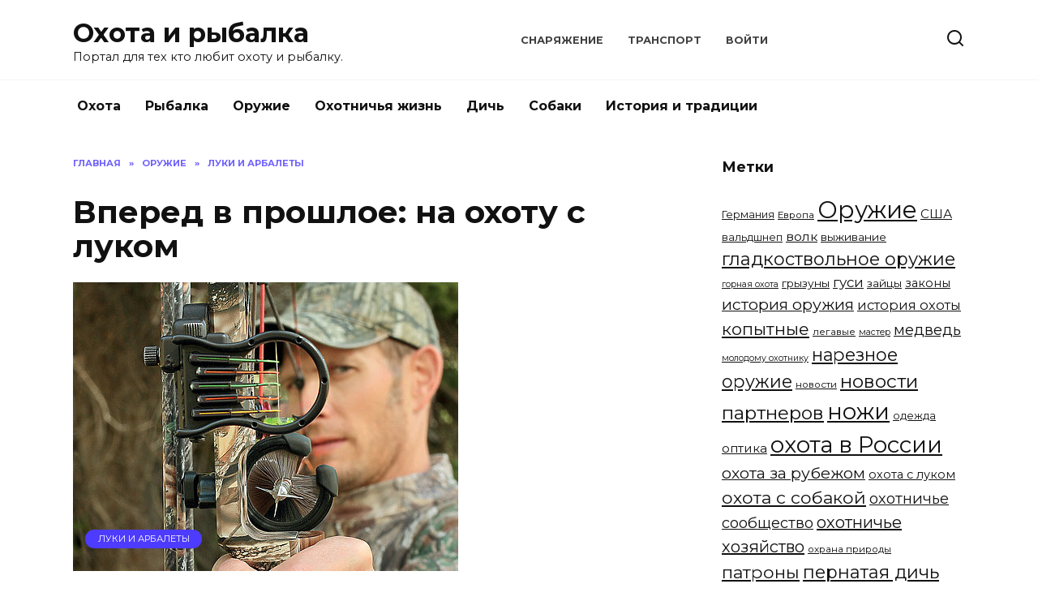

--- FILE ---
content_type: text/html; charset=UTF-8
request_url: https://arthunt.ru/vpered-v-proshloe-na-ohoty-s-lykom/
body_size: 65027
content:
<!doctype html>
<html lang="ru-RU">
<head>
	<meta charset="UTF-8">
	<meta name="viewport" content="width=device-width, initial-scale=1">

	<title>Вперед в прошлое: на охоту с луком &#8212; Охота и рыбалка</title>
<link rel='dns-prefetch' href='//fonts.googleapis.com' />
<link rel='dns-prefetch' href='//s.w.org' />
<link rel="alternate" type="application/rss+xml" title="Охота и рыбалка &raquo; Лента комментариев к &laquo;Вперед в прошлое: на охоту с луком&raquo;" href="https://arthunt.ru/vpered-v-proshloe-na-ohoty-s-lykom/feed/" />
		<script type="text/javascript">
			window._wpemojiSettings = {"baseUrl":"https:\/\/s.w.org\/images\/core\/emoji\/12.0.0-1\/72x72\/","ext":".png","svgUrl":"https:\/\/s.w.org\/images\/core\/emoji\/12.0.0-1\/svg\/","svgExt":".svg","source":{"concatemoji":"https:\/\/arthunt.ru\/wp-includes\/js\/wp-emoji-release.min.js?ver=5.4.2"}};
			/*! This file is auto-generated */
			!function(e,a,t){var r,n,o,i,p=a.createElement("canvas"),s=p.getContext&&p.getContext("2d");function c(e,t){var a=String.fromCharCode;s.clearRect(0,0,p.width,p.height),s.fillText(a.apply(this,e),0,0);var r=p.toDataURL();return s.clearRect(0,0,p.width,p.height),s.fillText(a.apply(this,t),0,0),r===p.toDataURL()}function l(e){if(!s||!s.fillText)return!1;switch(s.textBaseline="top",s.font="600 32px Arial",e){case"flag":return!c([127987,65039,8205,9895,65039],[127987,65039,8203,9895,65039])&&(!c([55356,56826,55356,56819],[55356,56826,8203,55356,56819])&&!c([55356,57332,56128,56423,56128,56418,56128,56421,56128,56430,56128,56423,56128,56447],[55356,57332,8203,56128,56423,8203,56128,56418,8203,56128,56421,8203,56128,56430,8203,56128,56423,8203,56128,56447]));case"emoji":return!c([55357,56424,55356,57342,8205,55358,56605,8205,55357,56424,55356,57340],[55357,56424,55356,57342,8203,55358,56605,8203,55357,56424,55356,57340])}return!1}function d(e){var t=a.createElement("script");t.src=e,t.defer=t.type="text/javascript",a.getElementsByTagName("head")[0].appendChild(t)}for(i=Array("flag","emoji"),t.supports={everything:!0,everythingExceptFlag:!0},o=0;o<i.length;o++)t.supports[i[o]]=l(i[o]),t.supports.everything=t.supports.everything&&t.supports[i[o]],"flag"!==i[o]&&(t.supports.everythingExceptFlag=t.supports.everythingExceptFlag&&t.supports[i[o]]);t.supports.everythingExceptFlag=t.supports.everythingExceptFlag&&!t.supports.flag,t.DOMReady=!1,t.readyCallback=function(){t.DOMReady=!0},t.supports.everything||(n=function(){t.readyCallback()},a.addEventListener?(a.addEventListener("DOMContentLoaded",n,!1),e.addEventListener("load",n,!1)):(e.attachEvent("onload",n),a.attachEvent("onreadystatechange",function(){"complete"===a.readyState&&t.readyCallback()})),(r=t.source||{}).concatemoji?d(r.concatemoji):r.wpemoji&&r.twemoji&&(d(r.twemoji),d(r.wpemoji)))}(window,document,window._wpemojiSettings);
		</script>
		<style type="text/css">
img.wp-smiley,
img.emoji {
	display: inline !important;
	border: none !important;
	box-shadow: none !important;
	height: 1em !important;
	width: 1em !important;
	margin: 0 .07em !important;
	vertical-align: -0.1em !important;
	background: none !important;
	padding: 0 !important;
}
</style>
	<link rel='stylesheet' id='wp-block-library-css'  href='https://arthunt.ru/wp-includes/css/dist/block-library/style.min.css?ver=5.4.2'  media='all' />
<link rel='stylesheet' id='wp-block-library-theme-css'  href='https://arthunt.ru/wp-includes/css/dist/block-library/theme.min.css?ver=5.4.2'  media='all' />
<link rel='stylesheet' id='google-fonts-css'  href='https://fonts.googleapis.com/css?family=Montserrat%3A400%2C400i%2C700&#038;subset=cyrillic&#038;display=swap&#038;ver=5.4.2'  media='all' />
<link rel='stylesheet' id='reboot-style-css'  href='https://arthunt.ru/wp-content/themes/reboot/assets/css/style.min.css?ver=1.4.3'  media='all' />
<script  src='https://arthunt.ru/wp-includes/js/jquery/jquery.js?ver=1.12.4-wp'></script>
<script  src='https://arthunt.ru/wp-includes/js/jquery/jquery-migrate.min.js?ver=1.4.1'></script>
<link rel='https://api.w.org/' href='https://arthunt.ru/wp-json/' />
<link rel="EditURI" type="application/rsd+xml" title="RSD" href="https://arthunt.ru/xmlrpc.php?rsd" />
<link rel="wlwmanifest" type="application/wlwmanifest+xml" href="https://arthunt.ru/wp-includes/wlwmanifest.xml" /> 
<link rel='prev' title='Охотничьи ружья фирмы  J.B. RongE Fils из Льежа' href='https://arthunt.ru/ohotnichi-ryjia-firmy-j-b-ronge-fils-iz-leja/' />
<link rel='next' title='Россиянам разрешили охотиться с луком и арбалетом' href='https://arthunt.ru/rossiianam-razreshili-ohotitsia-s-lykom-i-arbaletom/' />
<meta name="generator" content="WordPress 5.4.2" />
<link rel="canonical" href="https://arthunt.ru/vpered-v-proshloe-na-ohoty-s-lykom/" />
<link rel='shortlink' href='https://arthunt.ru/?p=14064' />
<link rel="alternate" type="application/json+oembed" href="https://arthunt.ru/wp-json/oembed/1.0/embed?url=https%3A%2F%2Farthunt.ru%2Fvpered-v-proshloe-na-ohoty-s-lykom%2F" />
<link rel="alternate" type="text/xml+oembed" href="https://arthunt.ru/wp-json/oembed/1.0/embed?url=https%3A%2F%2Farthunt.ru%2Fvpered-v-proshloe-na-ohoty-s-lykom%2F&#038;format=xml" />
<link rel="preload" href="https://arthunt.ru/wp-content/themes/reboot/assets/fonts/wpshop-core.ttf" as="font" crossorigin><link rel="icon" href="https://arthunt.ru/wp-content/uploads/2020/03/cropped-6-32x32.png" sizes="32x32" />
<link rel="icon" href="https://arthunt.ru/wp-content/uploads/2020/03/cropped-6-192x192.png" sizes="192x192" />
<link rel="apple-touch-icon" href="https://arthunt.ru/wp-content/uploads/2020/03/cropped-6-180x180.png" />
<meta name="msapplication-TileImage" content="https://arthunt.ru/wp-content/uploads/2020/03/cropped-6-270x270.png" />
    </head>

<body class="post-template-default single single-post postid-14064 single-format-standard wp-embed-responsive sidebar-right">



<div id="page" class="site">
    <a class="skip-link screen-reader-text" href="#content">Перейти к содержанию</a>

    <div class="search-screen-overlay js-search-screen-overlay"></div>
    <div class="search-screen js-search-screen">
        
<form role="search" method="get" class="search-form" action="https://arthunt.ru/">
    <label>
        <span class="screen-reader-text">Search for:</span>
        <input type="search" class="search-field" placeholder="Поиск..." value="" name="s">
    </label>
    <button type="submit" class="search-submit"></button>
</form>    </div>

    

<header id="masthead" class="site-header full" itemscope itemtype="http://schema.org/WPHeader">
    <div class="site-header-inner fixed">

        <div class="humburger js-humburger"><span></span><span></span><span></span></div>

        
<div class="site-branding">

    <div class="site-branding__body"><div class="site-title"><a href="https://arthunt.ru/">Охота и рыбалка</a></div><p class="site-description">Портал для тех кто любит охоту и рыбалку.</p></div></div><!-- .site-branding --><div class="top-menu"><ul id="top-menu" class="menu"><li id="menu-item-10443" class="menu-item menu-item-type-taxonomy menu-item-object-category menu-item-10443"><a href="https://arthunt.ru/category/equipment/">Снаряжение</a></li>
<li id="menu-item-10444" class="menu-item menu-item-type-taxonomy menu-item-object-category menu-item-10444"><a href="https://arthunt.ru/category/boatengines/">Транспорт</a></li>
<li id="menu-item-9197" class="menu-item menu-item-type-custom menu-item-object-custom menu-item-9197"><a href="/wp-admin/">Войти</a></li>
</ul></div>                <div class="header-search">
                    <span class="search-icon js-search-icon"></span>
                </div>
            
    </div>
</header><!-- #masthead -->


    
    
    <nav id="site-navigation" class="main-navigation fixed">
        <div class="main-navigation-inner full">
            <div class="menu-main-menu-container"><ul id="header_menu" class="menu"><li id="menu-item-10894" class="menu-item menu-item-type-taxonomy menu-item-object-category menu-item-10894"><a href="https://arthunt.ru/category/hunting/">Охота</a></li>
<li id="menu-item-10895" class="menu-item menu-item-type-taxonomy menu-item-object-category menu-item-10895"><a href="https://arthunt.ru/category/fishing/">Рыбалка</a></li>
<li id="menu-item-10893" class="menu-item menu-item-type-taxonomy menu-item-object-category current-post-ancestor menu-item-10893"><a href="https://arthunt.ru/category/weapon/">Оружие</a></li>
<li id="menu-item-11171" class="menu-item menu-item-type-taxonomy menu-item-object-category menu-item-11171"><a href="https://arthunt.ru/category/blogs/">Охотничья жизнь</a></li>
<li id="menu-item-11212" class="menu-item menu-item-type-taxonomy menu-item-object-category menu-item-11212"><a href="https://arthunt.ru/category/dich/">Дичь</a></li>
<li id="menu-item-10896" class="menu-item menu-item-type-taxonomy menu-item-object-category menu-item-10896"><a href="https://arthunt.ru/category/dog/">Собаки</a></li>
<li id="menu-item-11156" class="menu-item menu-item-type-taxonomy menu-item-object-category menu-item-11156"><a href="https://arthunt.ru/category/tradicii/">История и традиции</a></li>
</ul></div>        </div>
    </nav><!-- #site-navigation -->

    

    <div class="mobile-menu-placeholder js-mobile-menu-placeholder"></div>
    
	
    <div id="content" class="site-content fixed">

        
        <div class="site-content-inner">
    
        
        <div id="primary" class="content-area" itemscope itemtype="http://schema.org/Article">
            <main id="main" class="site-main article-card">

                
<article id="post-14064" class="article-post post-14064 post type-post status-publish format-standard has-post-thumbnail  category-bows">

    
        <div class="breadcrumb" itemscope itemtype="http://schema.org/BreadcrumbList"><span class="breadcrumb-item" itemprop="itemListElement" itemscope itemtype="http://schema.org/ListItem"><a href="https://arthunt.ru/" itemprop="item"><span itemprop="name">Главная</span></a><meta itemprop="position" content="0"></span> <span class="breadcrumb-separator">»</span> <span class="breadcrumb-item" itemprop="itemListElement" itemscope itemtype="http://schema.org/ListItem"><a href="https://arthunt.ru/category/weapon/" itemprop="item"><span itemprop="name">Оружие</span></a><meta itemprop="position" content="1"></span> <span class="breadcrumb-separator">»</span> <span class="breadcrumb-item" itemprop="itemListElement" itemscope itemtype="http://schema.org/ListItem"><a href="https://arthunt.ru/category/weapon/bows/" itemprop="item"><span itemprop="name">Луки и арбалеты</span></a><meta itemprop="position" content="2"></span></div>
                                <h1 class="entry-title" itemprop="headline">Вперед в прошлое: на охоту с луком</h1>
                    
        
                    <div class="entry-image post-card post-card__thumbnail">
                <img width="475" height="356" src="https://arthunt.ru/wp-content/uploads/2020/10/05dcabd1572ef2d212fdee18363498e0.jpg" class="attachment-reboot_standard size-reboot_standard wp-post-image" alt="" itemprop="image" srcset="https://arthunt.ru/wp-content/uploads/2020/10/05dcabd1572ef2d212fdee18363498e0.jpg 475w, https://arthunt.ru/wp-content/uploads/2020/10/05dcabd1572ef2d212fdee18363498e0-300x225.jpg 300w" sizes="(max-width: 475px) 100vw, 475px" />                                    <span class="post-card__category"><a href="https://arthunt.ru/category/weapon/bows/" itemprop="articleSection">Луки и арбалеты</a></span>
                            </div>

        
    
            <div class="entry-meta">
            <span class="entry-author" itemprop="author"><span class="entry-label">Автор</span> Admin</span>            <span class="entry-time"><span class="entry-label">На чтение</span> 10 мин.</span>            <span class="entry-views"><span class="entry-label">Просмотров</span> <span class="js-views-count" data-post_id="14064">365</span></span>            <span class="entry-date"><span class="entry-label">Опубликовано</span> <time itemprop="datePublished" datetime="2020-10-09">09.10.2020</time></span>
                    </div>
    
    
    <div class="entry-content" itemprop="articleBody">
        <p>В начале апреля этого года Госдума рассмотрела и приняла в первом чтении закон о разрешении охоты с луком. Теперь луки с мощностью натяжения более 27 килограммов официально получат статус охотничьего оружия и с ними можно будет охотиться.</p>
<p style="text-align: center;"><img src="/wp-content/uploads/2020/10/05dcabd1572ef2d212fdee18363498e0.jpg"  /></p>
<p>  																	<span style="color: gray; font-size: 12px;"> 																			</p>
<p>ФОТО: SHUTTERSTOCK</p>
<p>  																		</span> 								 							 							   												 						  						 						</p>
<p style="text-align: justify;">Все информационное пространство заполoнили как положительные, так и отрицательные отзывы на это событие, особенно остроумным был коллаж с кадром из знаменитого фильма &laquo;Назад в будущее&raquo;, на котором Марти Макфлай держит в руках газету и спрашивает у профессора Эммета Брауна: &laquo;Док, тут написано, что гражданам разрешили собирать хворост в лесу и охотиться с луком. Мы точно в 2019 году?&raquo;</p>
<p style="text-align: justify;">Выглядит это, конечно, комично, но факт остается фактом: впервые со времен императора Николая II нам официально разрешили охотиться с луком.</p>
<p style="text-align: justify;">В последнее время было много споров, можно ли охотиться с луком или нет.</p>
<p style="text-align: justify;">Дело в том, что прямого запрета в законе нет, но в то же время гражданам доступны луки с силой натяжения до 27 килограммов, а этого достаточно для некоторых охот.</p>
<p style="text-align: justify;">Масло в огонь подливает отсутствие ответственности за луки с силой натяжения более указанной цифры.</p>
<p style="text-align: justify;">То есть по факту не было каких-либо ограничений на охоту с луком, однако получить путевку на такую охоту было практически невозможно, по крайней мере в угодья, где практикуется традиционная, скажем так, охота с огнестрельным оружием.</p>
<p style="text-align: justify;">В общем, все как обычно: запрета вроде нет, но реализовать право невозможно. Принятие поправок должно расставить все точки и прямо прописать, где, когда и с каким луком можно охотиться.</p>
<p style="text-align: justify;">Законодатель поступил просто: он планирует приравнять лук к огнестрельному оружию, тем самым разрешив охоту с ним там, где можно охотиться с ружьем, и ввести регистрацию на луки.</p>
<p style="text-align: justify;">Получается, что охотиться можно будет везде, где разрешено охотиться с огнестрельным оружием при условии, что лук зарегистрирован.</p>
<p style="text-align: justify;">                                                     &nbsp;                                                     </p>
<table class="art_other_photo" pos="1" style="">
<tr>
<td style="padding: 5px; text-align: left;">
<p style="text-align: center;"><img src="/wp-content/uploads/2020/10/7c20e0f94c101372e1b51941ec3216d2.jpg"  /></p>
<p>                                                         </td>
</tr>
<tr>
<td style="padding: 5px; width: 460px; text-align: left;">
<p>100–110 метров в секунду — скорость полета стрелы блочного лука. ФОТО DANIEL ESPINOSA RAMOS/FLICKR.COM (CC BY-NC-ND 2.0) ФОТО: SHUTTERSTOCK</p>
</td>
</tr>
</table>
<p style="text-align: justify;">Первая реакция охотничьего сообщества была отрицательной. Судите сами: сначала нужно взять разрешение на покупку лука, затем его приобрести, поставить на учет и оформить разрешение на него &mdash; это же куча дополнительных бумажек и, что немаловажно, вовсе не дешевых. Да и перерегистрация каждые пять лет не радует.</p>
<p style="text-align: justify;">После такой реакции Росгвардия предложила продавать луки по РОХа, то есть по разрешениям на оружие, регистрация будет носить заявительный характер: пришли, записали лук за собой, и перерегистрация не требуется.</p>
<p style="text-align: justify;">Вроде бы неплохо, но непонятно, как магазины будут отчитываться о продаже, по сути, лицензионного оружия, как доказывать егерю или охотинспектору, что этот лук &mdash; ваш лук, и главное, как купить его, если вам не нужно ружье?</p>
<p style="text-align: justify;">Ответов на эти вопросы пока нет, будем надеяться, что они появятся к рассмотрению поправок во втором чтении. Немного разобравшись с законами, так сказать, с &laquo;софтом&raquo;, перейдем к &laquo;харду&raquo; &mdash; железу, а другими словами, непосредственно к лукам.</p>
<p style="text-align: justify;">Охота с луком &mdash; захватывающее занятие; несмотря на кажущуюся простоту она гораздо сложнее охоты с огнестрельным оружием, требует животного чутья и способности подойти к зверю или птице на расстояние 20 &ndash;25 метров.</p>
<p style="text-align: justify;">Специфика этого оружия не дает возможности быстро произвести второй выстрел, поэтому часто охотника с луком сопровождает страхующий с ружьем или карабином, особенно при охоте на опасных животных.</p>
<p style="text-align: justify;">Но настоящие охотники отвергают подобный способ, считая, что он обесценивает и портит всю охоту. Они убеждены, что ни одна охота не сближает человека с природой так, как индивидуальное выслеживание опасного животного, когда охотник вооружен только луком, при этом некоторые считают, что лук должен быть традиционным. Но это дело вкуса.</p>
<p style="text-align: justify;">Давайте познакомимся с типами луков, которые сегодня можно приобрести в магазине.</p>
<p style="text-align: justify;">Обычные традиционные луки выглядят как палка с веревкой (последняя называется тетивой) и по идее должны быть недорогими. Так оно и есть, кроме луков ручной работы, сделанных по особой технологии, корпус которых многослойный и сложный по конструкции.</p>
<p style="text-align: justify;">Лук совсем не разбирается, и, несмотря на простоту, пользоваться им сложно, вся нагрузка в прямом смысле ложится на плечи стрелка, да и каких-либо прицельных приспособлений на традиционном луке нет, поэтому хорошие результаты стрельбы из него добиваются только те, кто может потратить много времени на освоение этого &laquo;инструмента&raquo;.</p>
<p style="text-align: justify;">Как я писал ранее, некоторые считают, что охотиться должно только с таким традиционным луком.</p>
<p style="text-align: justify;">                                                     &nbsp;                                                     </p>
<table class="art_other_photo" pos="1" style="">
<tr>
<td style="padding: 5px; text-align: left;">
<p style="text-align: center;"><img src="/wp-content/uploads/2020/10/fcd9292586cd1cdb9f4b5eb3c0f02989.jpg"  /></p>
<p>                                                         </td>
</tr>
<tr>
<td style="padding: 5px; width: 460px; text-align: left;">
<p>Охотничьи наконечники предназначены для нанесения глубоких и незакрывающихся ран. ФОТО: SHUTTERSTOCK</p>
</td>
</tr>
</table>
<p style="text-align: justify;">Спортивный (простой) лук немного сложнее, его плечи устроены похоже на традиционный, но крепятся они к рукояти, поэтому лук может быть разобран на три составные части &mdash; два плеча и рукоять, что удобно для транспортировки.</p>
<p style="text-align: justify;">Традиционный и простой лук могут быть как обычными, с прямыми плечами, так и рекурсивными, когда плечи, без тетевы, выгнуты в сторону от стрелка.</p>
<p style="text-align: justify;">На лук могут быть установлены различные прицельные приспособления, чтобы упростить стрельбу и ускорить обучение. Съемные плечи можно менять на более мощные или слабые, подбирая нужную силу натяжения.</p>
<p style="text-align: justify;">Научиться стрельбе из такого лука несколько проще, чем из традиционного, но по сути это все еще простой лук.</p>
<p style="text-align: justify;">Наиболее навороченным, универсальным и продвинутым считается блочный лук, он же и самый мощный, что объясняется особенностями натяжения тетивы.</p>
<p style="text-align: justify;">При натяжении простого лука сила сопротивления нарастает линейно: чем больше вы натягиваете тетиву, тем больше она сопротивляется, в конечной точке натяжение максимально, и его приходится удерживать при прицеливании.</p>
<p style="text-align: justify;">В блочном луке все иначе. Натягивая его, вы проходите точку, после которой нагрузка падает и натянутый лук держать намного легче, чем традиционный, даже если сила плеч блочного много больше.</p>
<p style="text-align: justify;">Эта особенность дает возможность стрелку лучше выцелить дичь и дольше держать лук в натянутом состоянии, что бывает нужно в быстро меняющейся ситуации на охоте.</p>
<p style="text-align: justify;">Такие особенности обусловлены конструкцией лука. Дело в том, что эксцентрики на конце плеч не просто разгружают стрелка при натяжении тетивы, а еще и резко ускоряют движение стрелы, увеличивая ее кинетическую энергию.</p>
<p style="text-align: justify;">Стрела, выпущенная из блочного лука, способна пробить крупное животное насквозь, нанеся ему чудовищные раны.</p>
<p style="text-align: justify;">Тут надо заметить, что стрела не способна, как пуля, остановить животное на месте, при любом луке животное умирает не от шока, а от потери крови, если не поражены жизненно важные органы, такие как сердце или мозг.</p>
<p style="text-align: justify;">Именно этим объясняется форма охотничьих наконечников, предназначенных не для шокирующего воздействия, а для нанесения максимально больших, незакрывающихся ран.</p>
<p style="text-align: justify;">Теперь самое время перейти к снарядам, которые метают луки, т.е. к стрелам. Стрелы для обоих типов луков должны быть длинными и прочными. Первое позволяет увеличить растяжение лука, второе не дает стреле сломаться при выстреле или попадании в цель.</p>
<p style="text-align: justify;">Спортивные стрелы, несмотря на округлый наконечник, так же опасны для людей, как и охотничьи: они способны на небольшом расстоянии пробить человеческое тело насквозь, поэтому при стрельбе из лука надо быть крайне осторожным и внимательным.</p>
<p style="text-align: justify;">                                                     &nbsp;                                                     </p>
<table class="art_other_photo" pos="1" style="">
<tr>
<td style="padding: 5px; text-align: left;">
<p style="text-align: center;"><img src="/wp-content/uploads/2020/10/2dcff9f5a58fe2ab89c6fa79c8f1c6d0.jpg"  /></p>
<p>                                                         </td>
</tr>
<tr>
<td style="padding: 5px; width: 460px; text-align: left;">
<p>Удержание блочного лука в натянутом состоянии гораздо проще,   чем традиционного. ФОТО: SHUTTERSTOCK</p>
</td>
</tr>
</table>
<p style="text-align: justify;">Охотничьи стрелы всегда остро отточены и имеют несколько лепестков (два или три), кончики которых тоже очень острые.</p>
<p style="text-align: justify;">Вообще-то придумано большое количество охотничьих наконечников, и среди них встречаются раскрывающиеся при попадании в цель, такие стрелы практически невозможно извлечь из туши животного.</p>
<p style="text-align: justify;">Проникающее действие стрел очень высоко, многие не могут поверить, что ведро с песком, к примеру, не пробивается пистолетной пулей, но легко пробивается стрелой из мощного охотничьего лука.</p>
<p style="text-align: justify;">Несколько раз мне доводилось видеть последствия стрельбы стрелой со спортивным наконечником в дерево. Стрелки ожидали, что стрела разлетится на куски, а она входила в дерево на 10&ndash;15 сантиметров, оставаясь целой. Вот только вынуть ее из пня, не повредив, было невозможно.</p>
<p style="text-align: justify;">Стрела как бы раздвинула волокна дерева и вошла в него, при этом заклиниваясь в нем намертво.<br />  Сегодня на рынке можно найти огромное количество стрел, от деревянных до ультрасовременных углепластиковых.</p>
<p style="text-align: justify;">Для стрельбы и охоты лучшими считаются стрелы из карбона; они легкие и прочные, их единственный минус&nbsp;&mdash; высокая цена.</p>
<p style="text-align: justify;">Экипировка охотника с луком не заканчивается на самом луке и стрелах, но не будем вспоминать об одежде, чехлах, колчанах и вспомогательных приборах, остановимся на самых нужных аксессуарах.<br />  А самым нужными и полезным будет релиз.</p>
<p style="text-align: justify;">Многие считают его второстепенным после прицелов и других улучшений, но на мой взгляд, это первое, что имеет смысл купить, причем для традиционного лука он нужнее, чем для блочного. Релиз &mdash; это по сути спусковой механизм для лука, он надевается на запястье и цепляется за тетиву; на самом релизе есть &laquo;спусковой крючок&raquo;, нажав на который можно отпустить тетиву.</p>
<p style="text-align: justify;">Почему релиз удобен? При натягивании тетивы пальцами вы не сможете осуществить однородный спуск, а он так же важен, как при стрельбе из карабина. Еще при неправильном отпускании тетивы можно травмировать подушечки пальцев, которые немеют, причем надолго &mdash; на недели.</p>
<p style="text-align: justify;">Релиз способен нейтрализовать все отрицательные воздействия на тетиву и тетивы на пальцы. В общем, релиз&nbsp;&mdash; это то, что нужно купить сразу после лука, а может, и перед ним.</p>
<p style="text-align: justify;">                                                     &nbsp;                                                     </p>
<table class="art_other_photo" pos="1" style="">
<tr>
<td style="padding: 5px; text-align: left;">
<p style="text-align: center;"><img src="/wp-content/uploads/2020/10/3f1014bcbecd99a4eb3302abe380e35f.jpg"  /></p>
<p>                                                         </td>
</tr>
<tr>
<td style="padding: 5px; width: 460px; text-align: left;">
<p>Для получения трофея при охоте с луком надо приложить заметно больше усилий. ФОТО WISCONSIN DEPARTMENT OF NATURAL RESOURCES/FLICKR.COM (CC BY-ND 2.0)</p>
</td>
</tr>
</table>
<p style="text-align: justify;">Второй необходимой деталью является прицел. Для начинающих достаточно прицела с одной мушкой, это не даст запутаться при стрельбе на охоте. Прицел прост и удобен в использовании, существенно упрощает точную стрельбу и сокращает время на прицеливание.</p>
<p style="text-align: justify;">Если вы поставили прицел, имеет смысл установить пип-сайт &mdash; небольшое колечко, которое устанавливается в тетиву. Пип-сайт превращает ваш лук в оружие с диоптрическим прицелом. Эти два устройства дают возможность научиться точно стрелять из лука.</p>
<p style="text-align: justify;">После того как вы научитесь быстро и точно поражать цели на одной заданной дистанции, в прицел можно будет установить дополнительные мушки и пристрелять ваш лук на различные дистанции.</p>
<p style="text-align: justify;">Только после этого вы будете готовы к охоте в реальных условиях, где цель может появиться на непредсказуемом расстоянии и под неудобным углом.</p>
<p style="text-align: justify;">В заключение хочется отметить, что на начальном этапе не нужно покупать самые дорогие образцы луков и оборудования; многие стрелки, попробовав что-то одно, потом сильно разочаровываются, попробовав другое.</p>
<p style="text-align: justify;">Причем кажется, что все охотники должны мигрировать с традиционных луков на блочные, но это не так. Есть случаи, когда люди, поохотившись с блочным луком, подсаживаются на традиционный, без каких-либо приспособлений и аксессуаров.</p>
<p style="text-align: justify;">У последнего лука есть свое очарование и харизма. Попробуйте все виды луков, и не в магазине, а на стрельбище, и прислушайтесь к себе, что вам ближе, что легло в руки и что вам по сердцу.</p>
<p style="text-align: justify;">Мы же будем ждать и смотреть, в каком виде будут приняты новые поправки в закон об охоте с луком, чем для нас обернутся эти изменения и какие именно луки разрешат для охоты.</p>
<p><a href="https://www.ohotniki.ru/weapon/bows/article/2019/08/30/654705-vpered-v-proshloe-na-ohotu-s-lukom.html">Источник</a></p>
<!-- toc empty -->    </div><!-- .entry-content -->

</article>






    <div class="rating-box">
        <div class="rating-box__header">Оцените статью</div>
		<div class="wp-star-rating js-star-rating star-rating--score-0" data-post-id="14064" data-rating-count="" data-rating-sum="" data-rating-value=""><span class="star-rating-item js-star-rating-item" data-score="1"><svg aria-hidden="true" role="img" xmlns="http://www.w3.org/2000/svg" viewBox="0 0 576 512" class="i-ico"><path fill="currentColor" d="M259.3 17.8L194 150.2 47.9 171.5c-26.2 3.8-36.7 36.1-17.7 54.6l105.7 103-25 145.5c-4.5 26.3 23.2 46 46.4 33.7L288 439.6l130.7 68.7c23.2 12.2 50.9-7.4 46.4-33.7l-25-145.5 105.7-103c19-18.5 8.5-50.8-17.7-54.6L382 150.2 316.7 17.8c-11.7-23.6-45.6-23.9-57.4 0z" class="ico-star"></path></svg></span><span class="star-rating-item js-star-rating-item" data-score="2"><svg aria-hidden="true" role="img" xmlns="http://www.w3.org/2000/svg" viewBox="0 0 576 512" class="i-ico"><path fill="currentColor" d="M259.3 17.8L194 150.2 47.9 171.5c-26.2 3.8-36.7 36.1-17.7 54.6l105.7 103-25 145.5c-4.5 26.3 23.2 46 46.4 33.7L288 439.6l130.7 68.7c23.2 12.2 50.9-7.4 46.4-33.7l-25-145.5 105.7-103c19-18.5 8.5-50.8-17.7-54.6L382 150.2 316.7 17.8c-11.7-23.6-45.6-23.9-57.4 0z" class="ico-star"></path></svg></span><span class="star-rating-item js-star-rating-item" data-score="3"><svg aria-hidden="true" role="img" xmlns="http://www.w3.org/2000/svg" viewBox="0 0 576 512" class="i-ico"><path fill="currentColor" d="M259.3 17.8L194 150.2 47.9 171.5c-26.2 3.8-36.7 36.1-17.7 54.6l105.7 103-25 145.5c-4.5 26.3 23.2 46 46.4 33.7L288 439.6l130.7 68.7c23.2 12.2 50.9-7.4 46.4-33.7l-25-145.5 105.7-103c19-18.5 8.5-50.8-17.7-54.6L382 150.2 316.7 17.8c-11.7-23.6-45.6-23.9-57.4 0z" class="ico-star"></path></svg></span><span class="star-rating-item js-star-rating-item" data-score="4"><svg aria-hidden="true" role="img" xmlns="http://www.w3.org/2000/svg" viewBox="0 0 576 512" class="i-ico"><path fill="currentColor" d="M259.3 17.8L194 150.2 47.9 171.5c-26.2 3.8-36.7 36.1-17.7 54.6l105.7 103-25 145.5c-4.5 26.3 23.2 46 46.4 33.7L288 439.6l130.7 68.7c23.2 12.2 50.9-7.4 46.4-33.7l-25-145.5 105.7-103c19-18.5 8.5-50.8-17.7-54.6L382 150.2 316.7 17.8c-11.7-23.6-45.6-23.9-57.4 0z" class="ico-star"></path></svg></span><span class="star-rating-item js-star-rating-item" data-score="5"><svg aria-hidden="true" role="img" xmlns="http://www.w3.org/2000/svg" viewBox="0 0 576 512" class="i-ico"><path fill="currentColor" d="M259.3 17.8L194 150.2 47.9 171.5c-26.2 3.8-36.7 36.1-17.7 54.6l105.7 103-25 145.5c-4.5 26.3 23.2 46 46.4 33.7L288 439.6l130.7 68.7c23.2 12.2 50.9-7.4 46.4-33.7l-25-145.5 105.7-103c19-18.5 8.5-50.8-17.7-54.6L382 150.2 316.7 17.8c-11.7-23.6-45.6-23.9-57.4 0z" class="ico-star"></path></svg></span></div>    </div>


    <div class="entry-social">
		
        		<div class="social-buttons"><span class="social-button social-button--vkontakte" data-social="vkontakte" data-image="https://arthunt.ru/wp-content/uploads/2020/10/05dcabd1572ef2d212fdee18363498e0-150x150.jpg"></span><span class="social-button social-button--facebook" data-social="facebook"></span><span class="social-button social-button--telegram" data-social="telegram"></span><span class="social-button social-button--odnoklassniki" data-social="odnoklassniki"></span><span class="social-button social-button--twitter" data-social="twitter"></span><span class="social-button social-button--sms" data-social="sms"></span><span class="social-button social-button--whatsapp" data-social="whatsapp"></span></div>            </div>





<meta itemscope itemprop="mainEntityOfPage" itemType="https://schema.org/WebPage" itemid="https://arthunt.ru/vpered-v-proshloe-na-ohoty-s-lykom/" content="Вперед в прошлое: на охоту с луком">
    <meta itemprop="dateModified" content="2020-10-09">
<div itemprop="publisher" itemscope itemtype="https://schema.org/Organization" style="display: none;"><meta itemprop="name" content="Охота и рыбалка"><meta itemprop="telephone" content="Охота и рыбалка"><meta itemprop="address" content="https://arthunt.ru"></div>
<div id="comments" class="comments-area">

    	<div id="respond" class="comment-respond">
		<div id="reply-title" class="comment-reply-title">Добавить комментарий <small><a rel="nofollow" id="cancel-comment-reply-link" href="/vpered-v-proshloe-na-ohoty-s-lykom/#respond" style="display:none;">Отменить ответ</a></small></div><form action="https://arthunt.ru/wp-comments-post.php" method="post" id="commentform" class="comment-form" novalidate><p class="comment-form-author"><label class="screen-reader-text" for="author">Имя <span class="required">*</span></label> <input id="author" name="author" type="text" value="" size="30" maxlength="245"  required='required' placeholder="Имя" /></p>
<p class="comment-form-email"><label class="screen-reader-text" for="email">Email <span class="required">*</span></label> <input id="email" name="email" type="email" value="" size="30" maxlength="100"  required='required' placeholder="Email" /></p>
<p class="comment-form-url"><label class="screen-reader-text" for="url">Сайт</label> <input id="url" name="url" type="url" value="" size="30" maxlength="200" placeholder="Сайт" /></p>
<p class="comment-form-comment"><label class="screen-reader-text" for="comment">Комментарий</label> <textarea id="comment" name="comment" cols="45" rows="8" maxlength="65525" required="required" placeholder="Комментарий" ></textarea></p><p class="comment-form-cookies-consent"><input id="wp-comment-cookies-consent" name="wp-comment-cookies-consent" type="checkbox" value="yes" /> <label for="wp-comment-cookies-consent">Сохранить моё имя, email и адрес сайта в этом браузере для последующих моих комментариев.</label></p>
<p class="form-submit"><input name="submit" type="submit" id="submit" class="submit" value="Отправить комментарий" /> <input type='hidden' name='comment_post_ID' value='14064' id='comment_post_ID' />
<input type='hidden' name='comment_parent' id='comment_parent' value='0' />
</p></form>	</div><!-- #respond -->
	

    
</div><!-- #comments -->

            </main><!-- #main -->
        </div><!-- #primary -->

        
<aside id="secondary" class="widget-area" itemscope itemtype="http://schema.org/WPSideBar">
    <div class="sticky-sidebar js-sticky-sidebar">

        
        <div id="tag_cloud-6" class="widget widget_tag_cloud"><div class="widget-header">Метки</div><div class="tagcloud"><a href="https://arthunt.ru/tag/%d0%b3%d0%b5%d1%80%d0%bc%d0%b0%d0%bd%d0%b8%d1%8f/" class="tag-cloud-link tag-link-339 tag-link-position-1" style="font-size: 9.6935483870968pt;" aria-label="Германия (6 элементов)">Германия</a>
<a href="https://arthunt.ru/tag/%d0%b5%d0%b2%d1%80%d0%be%d0%bf%d0%b0/" class="tag-cloud-link tag-link-388 tag-link-position-2" style="font-size: 8.9032258064516pt;" aria-label="Европа (5 элементов)">Европа</a>
<a href="https://arthunt.ru/tag/%d0%be%d1%80%d1%83%d0%b6%d0%b8%d0%b5/" class="tag-cloud-link tag-link-71 tag-link-position-3" style="font-size: 22pt;" aria-label="Оружие (86 элементов)">Оружие</a>
<a href="https://arthunt.ru/tag/%d1%81%d1%88%d0%b0/" class="tag-cloud-link tag-link-286 tag-link-position-4" style="font-size: 11.387096774194pt;" aria-label="США (9 элементов)">США</a>
<a href="https://arthunt.ru/tag/%d0%b2%d0%b0%d0%bb%d1%8c%d0%b4%d1%88%d0%bd%d0%b5%d0%bf/" class="tag-cloud-link tag-link-367 tag-link-position-5" style="font-size: 9.6935483870968pt;" aria-label="вальдшнеп (6 элементов)">вальдшнеп</a>
<a href="https://arthunt.ru/tag/%d0%b2%d0%be%d0%bb%d0%ba/" class="tag-cloud-link tag-link-325 tag-link-position-6" style="font-size: 11.838709677419pt;" aria-label="волк (10 элементов)">волк</a>
<a href="https://arthunt.ru/tag/%d0%b2%d1%8b%d0%b6%d0%b8%d0%b2%d0%b0%d0%bd%d0%b8%d0%b5/" class="tag-cloud-link tag-link-184 tag-link-position-7" style="font-size: 10.258064516129pt;" aria-label="выживание (7 элементов)">выживание</a>
<a href="https://arthunt.ru/tag/%d0%b3%d0%bb%d0%b0%d0%b4%d0%ba%d0%be%d1%81%d1%82%d0%b2%d0%be%d0%bb%d1%8c%d0%bd%d0%be%d0%b5-%d0%be%d1%80%d1%83%d0%b6%d0%b8%d0%b5/" class="tag-cloud-link tag-link-277 tag-link-position-8" style="font-size: 16.467741935484pt;" aria-label="гладкоствольное оружие (27 элементов)">гладкоствольное оружие</a>
<a href="https://arthunt.ru/tag/%d0%b3%d0%be%d1%80%d0%bd%d0%b0%d1%8f-%d0%be%d1%85%d0%be%d1%82%d0%b0/" class="tag-cloud-link tag-link-377 tag-link-position-9" style="font-size: 8pt;" aria-label="горная охота (4 элемента)">горная охота</a>
<a href="https://arthunt.ru/tag/%d0%b3%d1%80%d1%8b%d0%b7%d1%83%d0%bd%d1%8b/" class="tag-cloud-link tag-link-326 tag-link-position-10" style="font-size: 10.258064516129pt;" aria-label="грызуны (7 элементов)">грызуны</a>
<a href="https://arthunt.ru/tag/%d0%b3%d1%83%d1%81%d0%b8/" class="tag-cloud-link tag-link-344 tag-link-position-11" style="font-size: 12.629032258065pt;" aria-label="гуси (12 элементов)">гуси</a>
<a href="https://arthunt.ru/tag/%d0%b7%d0%b0%d0%b9%d1%86%d1%8b/" class="tag-cloud-link tag-link-357 tag-link-position-12" style="font-size: 10.258064516129pt;" aria-label="зайцы (7 элементов)">зайцы</a>
<a href="https://arthunt.ru/tag/%d0%b7%d0%b0%d0%ba%d0%be%d0%bd%d1%8b/" class="tag-cloud-link tag-link-346 tag-link-position-13" style="font-size: 10.822580645161pt;" aria-label="законы (8 элементов)">законы</a>
<a href="https://arthunt.ru/tag/%d0%b8%d1%81%d1%82%d0%be%d1%80%d0%b8%d1%8f-%d0%be%d1%80%d1%83%d0%b6%d0%b8%d1%8f/" class="tag-cloud-link tag-link-281 tag-link-position-14" style="font-size: 14.548387096774pt;" aria-label="история оружия (18 элементов)">история оружия</a>
<a href="https://arthunt.ru/tag/%d0%b8%d1%81%d1%82%d0%be%d1%80%d0%b8%d1%8f-%d0%be%d1%85%d0%be%d1%82%d1%8b/" class="tag-cloud-link tag-link-319 tag-link-position-15" style="font-size: 12.290322580645pt;" aria-label="история охоты (11 элементов)">история охоты</a>
<a href="https://arthunt.ru/tag/%d0%ba%d0%be%d0%bf%d1%8b%d1%82%d0%bd%d1%8b%d0%b5/" class="tag-cloud-link tag-link-302 tag-link-position-16" style="font-size: 15.677419354839pt;" aria-label="копытные (23 элемента)">копытные</a>
<a href="https://arthunt.ru/tag/%d0%bb%d0%b5%d0%b3%d0%b0%d0%b2%d1%8b%d0%b5/" class="tag-cloud-link tag-link-371 tag-link-position-17" style="font-size: 8.9032258064516pt;" aria-label="легавые (5 элементов)">легавые</a>
<a href="https://arthunt.ru/tag/%d0%bc%d0%b0%d1%81%d1%82%d0%b5%d1%80/" class="tag-cloud-link tag-link-352 tag-link-position-18" style="font-size: 8pt;" aria-label="мастер (4 элемента)">мастер</a>
<a href="https://arthunt.ru/tag/%d0%bc%d0%b5%d0%b4%d0%b2%d0%b5%d0%b4%d1%8c/" class="tag-cloud-link tag-link-308 tag-link-position-19" style="font-size: 13.645161290323pt;" aria-label="медведь (15 элементов)">медведь</a>
<a href="https://arthunt.ru/tag/%d0%bc%d0%be%d0%bb%d0%be%d0%b4%d0%be%d0%bc%d1%83-%d0%be%d1%85%d0%be%d1%82%d0%bd%d0%b8%d0%ba%d1%83/" class="tag-cloud-link tag-link-378 tag-link-position-20" style="font-size: 8pt;" aria-label="молодому охотнику (4 элемента)">молодому охотнику</a>
<a href="https://arthunt.ru/tag/%d0%bd%d0%b0%d1%80%d0%b5%d0%b7%d0%bd%d0%be%d0%b5-%d0%be%d1%80%d1%83%d0%b6%d0%b8%d0%b5/" class="tag-cloud-link tag-link-287 tag-link-position-21" style="font-size: 16.241935483871pt;" aria-label="нарезное оружие (26 элементов)">нарезное оружие</a>
<a href="https://arthunt.ru/tag/%d0%bd%d0%be%d0%b2%d0%be%d1%81%d1%82%d0%b8/" class="tag-cloud-link tag-link-310 tag-link-position-22" style="font-size: 8.9032258064516pt;" aria-label="новости (5 элементов)">новости</a>
<a href="https://arthunt.ru/tag/%d0%bd%d0%be%d0%b2%d0%be%d1%81%d1%82%d0%b8-%d0%bf%d0%b0%d1%80%d1%82%d0%bd%d0%b5%d1%80%d0%be%d0%b2/" class="tag-cloud-link tag-link-309 tag-link-position-23" style="font-size: 17.258064516129pt;" aria-label="новости партнеров (32 элемента)">новости партнеров</a>
<a href="https://arthunt.ru/tag/%d0%bd%d0%be%d0%b6%d0%b8/" class="tag-cloud-link tag-link-334 tag-link-position-24" style="font-size: 20.645161290323pt;" aria-label="ножи (65 элементов)">ножи</a>
<a href="https://arthunt.ru/tag/%d0%be%d0%b4%d0%b5%d0%b6%d0%b4%d0%b0/" class="tag-cloud-link tag-link-300 tag-link-position-25" style="font-size: 9.6935483870968pt;" aria-label="одежда (6 элементов)">одежда</a>
<a href="https://arthunt.ru/tag/%d0%be%d0%bf%d1%82%d0%b8%d0%ba%d0%b0/" class="tag-cloud-link tag-link-294 tag-link-position-26" style="font-size: 11.387096774194pt;" aria-label="оптика (9 элементов)">оптика</a>
<a href="https://arthunt.ru/tag/%d0%be%d1%85%d0%be%d1%82%d0%b0-%d0%b2-%d1%80%d0%be%d1%81%d1%81%d0%b8%d0%b8/" class="tag-cloud-link tag-link-297 tag-link-position-27" style="font-size: 20.870967741935pt;" aria-label="охота в России (68 элементов)">охота в России</a>
<a href="https://arthunt.ru/tag/%d0%be%d1%85%d0%be%d1%82%d0%b0-%d0%b7%d0%b0-%d1%80%d1%83%d0%b1%d0%b5%d0%b6%d0%be%d0%bc/" class="tag-cloud-link tag-link-282 tag-link-position-28" style="font-size: 14.548387096774pt;" aria-label="охота за рубежом (18 элементов)">охота за рубежом</a>
<a href="https://arthunt.ru/tag/%d0%be%d1%85%d0%be%d1%82%d0%b0-%d1%81-%d0%bb%d1%83%d0%ba%d0%be%d0%bc/" class="tag-cloud-link tag-link-335 tag-link-position-29" style="font-size: 10.822580645161pt;" aria-label="охота с луком (8 элементов)">охота с луком</a>
<a href="https://arthunt.ru/tag/%d0%be%d1%85%d0%be%d1%82%d0%b0-%d1%81-%d1%81%d0%be%d0%b1%d0%b0%d0%ba%d0%be%d0%b9/" class="tag-cloud-link tag-link-329 tag-link-position-30" style="font-size: 15.903225806452pt;" aria-label="охота с собакой (24 элемента)">охота с собакой</a>
<a href="https://arthunt.ru/tag/%d0%be%d1%85%d0%be%d1%82%d0%bd%d0%b8%d1%87%d1%8c%d0%b5-%d1%81%d0%be%d0%be%d0%b1%d1%89%d0%b5%d1%81%d1%82%d0%b2%d0%be/" class="tag-cloud-link tag-link-305 tag-link-position-31" style="font-size: 13.645161290323pt;" aria-label="охотничье сообщество (15 элементов)">охотничье сообщество</a>
<a href="https://arthunt.ru/tag/%d0%be%d1%85%d0%be%d1%82%d0%bd%d0%b8%d1%87%d1%8c%d0%b5-%d1%85%d0%be%d0%b7%d1%8f%d0%b9%d1%81%d1%82%d0%b2%d0%be/" class="tag-cloud-link tag-link-284 tag-link-position-32" style="font-size: 15pt;" aria-label="охотничье хозяйство (20 элементов)">охотничье хозяйство</a>
<a href="https://arthunt.ru/tag/%d0%be%d1%85%d1%80%d0%b0%d0%bd%d0%b0-%d0%bf%d1%80%d0%b8%d1%80%d0%be%d0%b4%d1%8b/" class="tag-cloud-link tag-link-347 tag-link-position-33" style="font-size: 8.9032258064516pt;" aria-label="охрана природы (5 элементов)">охрана природы</a>
<a href="https://arthunt.ru/tag/%d0%bf%d0%b0%d1%82%d1%80%d0%be%d0%bd%d1%8b/" class="tag-cloud-link tag-link-278 tag-link-position-34" style="font-size: 16.016129032258pt;" aria-label="патроны (25 элементов)">патроны</a>
<a href="https://arthunt.ru/tag/%d0%bf%d0%b5%d1%80%d0%bd%d0%b0%d1%82%d0%b0%d1%8f-%d0%b4%d0%b8%d1%87%d1%8c/" class="tag-cloud-link tag-link-314 tag-link-position-35" style="font-size: 16.467741935484pt;" aria-label="пернатая дичь (27 элементов)">пернатая дичь</a>
<a href="https://arthunt.ru/tag/%d0%bf%d1%80%d0%be%d0%bc%d1%8b%d1%81%d0%b5%d0%bb/" class="tag-cloud-link tag-link-353 tag-link-position-36" style="font-size: 8.9032258064516pt;" aria-label="промысел (5 элементов)">промысел</a>
<a href="https://arthunt.ru/tag/%d1%80%d0%b5%d1%82%d1%80%d0%b8%d0%b2%d0%b5%d1%80/" class="tag-cloud-link tag-link-386 tag-link-position-37" style="font-size: 8pt;" aria-label="ретривер (4 элемента)">ретривер</a>
<a href="https://arthunt.ru/tag/%d1%81%d0%b5%d0%b2%d0%b5%d1%80%d0%bd%d1%8b%d0%b9-%d0%be%d0%bb%d0%b5%d0%bd%d1%8c/" class="tag-cloud-link tag-link-424 tag-link-position-38" style="font-size: 8.9032258064516pt;" aria-label="северный олень (5 элементов)">северный олень</a>
<a href="https://arthunt.ru/tag/%d1%81%d0%bd%d0%b0%d1%80%d1%8f%d0%b6%d0%b5%d0%bd%d0%b8%d0%b5/" class="tag-cloud-link tag-link-299 tag-link-position-39" style="font-size: 16.241935483871pt;" aria-label="снаряжение (26 элементов)">снаряжение</a>
<a href="https://arthunt.ru/tag/%d1%81%d1%82%d1%80%d0%b5%d0%bb%d1%8c%d0%b1%d0%b0/" class="tag-cloud-link tag-link-336 tag-link-position-40" style="font-size: 12.629032258065pt;" aria-label="стрельба (12 элементов)">стрельба</a>
<a href="https://arthunt.ru/tag/%d1%81%d1%83%d1%80%d0%be%d0%ba/" class="tag-cloud-link tag-link-328 tag-link-position-41" style="font-size: 8pt;" aria-label="сурок (4 элемента)">сурок</a>
<a href="https://arthunt.ru/tag/%d1%82%d0%b5%d1%81%d1%82/" class="tag-cloud-link tag-link-312 tag-link-position-42" style="font-size: 10.822580645161pt;" aria-label="тест (8 элементов)">тест</a>
<a href="https://arthunt.ru/tag/%d1%82%d1%80%d0%b0%d0%bd%d1%81%d0%bf%d0%be%d1%80%d1%82/" class="tag-cloud-link tag-link-359 tag-link-position-43" style="font-size: 10.258064516129pt;" aria-label="транспорт (7 элементов)">транспорт</a>
<a href="https://arthunt.ru/tag/%d1%83%d1%82%d0%ba%d0%b8/" class="tag-cloud-link tag-link-345 tag-link-position-44" style="font-size: 8.9032258064516pt;" aria-label="утки (5 элементов)">утки</a>
<a href="https://arthunt.ru/tag/%d1%85%d0%b8%d1%89%d0%bd%d0%b8%d0%ba%d0%b8/" class="tag-cloud-link tag-link-307 tag-link-position-45" style="font-size: 16.91935483871pt;" aria-label="хищники (30 элементов)">хищники</a></div>
</div>
        
    </div>
</aside><!-- #secondary -->

    
                    <div id="related-posts" class="related-posts fixed"><div class="related-posts__header">Вам также может понравиться</div><div class="post-cards post-cards--vertical">
<div class="post-card post-card--related post-card--thumbnail-no">
    <div class="post-card__title"><a href="https://arthunt.ru/ohota-s-lykom-predlagaut-razreshit-v-rossii-i-prodavat-bez-licenzii/">Охота с луком: предлагают разрешить в России и продавать без лицензии</a></div><div class="post-card__description">Государственная дума на этой неделе рассмотрит в первом</div><div class="post-card__meta"><span class="post-card__comments">0</span><span class="post-card__views">445</span></div>
</div>

<div class="post-card post-card--related post-card--thumbnail-no">
    <div class="post-card__title"><a href="https://arthunt.ru/eksponat-lyk-moskovskogo-ohotnika-xvi-veka/">Экспонат: лук московского охотника XVI века</a></div><div class="post-card__description">Об уникальном оружии, чудом дошедшем до наших дней</div><div class="post-card__meta"><span class="post-card__comments">0</span><span class="post-card__views">458</span></div>
</div>

<div class="post-card post-card--related post-card--thumbnail-no">
    <div class="post-card__title"><a href="https://arthunt.ru/ohota-s-lykom-za-i-protiv/">Охота с луком: за и против</a></div><div class="post-card__description">Недавно определённую часть охотничьей общественности</div><div class="post-card__meta"><span class="post-card__comments">0</span><span class="post-card__views">481</span></div>
</div>

<div class="post-card post-card--related post-card--thumbnail-no">
    <div class="post-card__title"><a href="https://arthunt.ru/ohota-s-lykom-v-rossii-stala-realnostu/">Охота с луком в России стала реальностью</a></div><div class="post-card__description">Законопроект об обороте луков с силой натяжения более</div><div class="post-card__meta"><span class="post-card__comments">0</span><span class="post-card__views">461</span></div>
</div>

<div class="post-card post-card--related post-card--thumbnail-no">
    <div class="post-card__title"><a href="https://arthunt.ru/arbalet-pod-zapretom-ohota-s-lykom-stanovitsia-vse-blije/">Арбалет под запретом: охота с луком становится все ближе</a></div><div class="post-card__description">Депутаты нижней палаты парламента в ходе заседания</div><div class="post-card__meta"><span class="post-card__comments">0</span><span class="post-card__views">392</span></div>
</div>

<div class="post-card post-card--related">
    <div class="post-card__thumbnail"><a href="https://arthunt.ru/problemy-legalizacii-ohoty-s-lykom/"><img width="331" height="220" src="https://arthunt.ru/wp-content/uploads/2020/10/186373cca02215158487ef889d38c6be.jpg" class="attachment-reboot_small size-reboot_small wp-post-image" alt="" srcset="https://arthunt.ru/wp-content/uploads/2020/10/186373cca02215158487ef889d38c6be.jpg 1200w, https://arthunt.ru/wp-content/uploads/2020/10/186373cca02215158487ef889d38c6be-300x199.jpg 300w, https://arthunt.ru/wp-content/uploads/2020/10/186373cca02215158487ef889d38c6be-1024x680.jpg 1024w, https://arthunt.ru/wp-content/uploads/2020/10/186373cca02215158487ef889d38c6be-768x510.jpg 768w" sizes="(max-width: 331px) 100vw, 331px" /></a></div><div class="post-card__title"><a href="https://arthunt.ru/problemy-legalizacii-ohoty-s-lykom/">Проблемы легализации охоты с луком</a></div><div class="post-card__description">Охота с луком, достаточно популярная за рубежом, в</div><div class="post-card__meta"><span class="post-card__comments">0</span><span class="post-card__views">463</span></div>
</div>

<div class="post-card post-card--related">
    <div class="post-card__thumbnail"><a href="https://arthunt.ru/lyki-limity-legalnost/"><img width="293" height="220" src="https://arthunt.ru/wp-content/uploads/2020/10/8d67d5eb28664ba785c486807a28aa6e.jpg" class="attachment-reboot_small size-reboot_small wp-post-image" alt="" srcset="https://arthunt.ru/wp-content/uploads/2020/10/8d67d5eb28664ba785c486807a28aa6e.jpg 1200w, https://arthunt.ru/wp-content/uploads/2020/10/8d67d5eb28664ba785c486807a28aa6e-300x225.jpg 300w, https://arthunt.ru/wp-content/uploads/2020/10/8d67d5eb28664ba785c486807a28aa6e-1024x768.jpg 1024w, https://arthunt.ru/wp-content/uploads/2020/10/8d67d5eb28664ba785c486807a28aa6e-768x576.jpg 768w" sizes="(max-width: 293px) 100vw, 293px" /></a></div><div class="post-card__title"><a href="https://arthunt.ru/lyki-limity-legalnost/">Луки, лимиты, легальность</a></div><div class="post-card__description">Не успели отгреметь заголовки «Госдума разрешила охоту</div><div class="post-card__meta"><span class="post-card__comments">0</span><span class="post-card__views">517</span></div>
</div>

<div class="post-card post-card--related">
    <div class="post-card__thumbnail"><a href="https://arthunt.ru/rossiianam-razreshili-ohotitsia-s-lykom-i-arbaletom/"><img width="294" height="220" src="https://arthunt.ru/wp-content/uploads/2020/10/068ff2e09b3555f13c681da30d25ac46.jpg" class="attachment-reboot_small size-reboot_small wp-post-image" alt="" srcset="https://arthunt.ru/wp-content/uploads/2020/10/068ff2e09b3555f13c681da30d25ac46.jpg 475w, https://arthunt.ru/wp-content/uploads/2020/10/068ff2e09b3555f13c681da30d25ac46-300x225.jpg 300w" sizes="(max-width: 294px) 100vw, 294px" /></a></div><div class="post-card__title"><a href="https://arthunt.ru/rossiianam-razreshili-ohotitsia-s-lykom-i-arbaletom/">Россиянам разрешили охотиться с луком и арбалетом</a></div><div class="post-card__description">Госдума на пленарном заседании в среду приняла закон</div><div class="post-card__meta"><span class="post-card__comments">0</span><span class="post-card__views">414</span></div>
</div>
</div></div>            

    </div><!--.site-content-inner-->

    
</div><!--.site-content-->

    
    


<div class="site-footer-container ">

    

    <div class="footer-navigation fixed" itemscope itemtype="http://schema.org/SiteNavigationElement">
        <div class="main-navigation-inner full">
            <div class="menu-footer-menu-container"><ul id="footer_menu" class="menu"><li id="menu-item-39" class="menu-item menu-item-type-post_type menu-item-object-page menu-item-39"><a href="https://arthunt.ru/about/">О сайте</a></li>
<li id="menu-item-40" class="menu-item menu-item-type-post_type menu-item-object-page menu-item-home menu-item-40"><a href="https://arthunt.ru/home/">Главная</a></li>
</ul></div>        </div>
    </div><!--footer-navigation-->


    <footer id="colophon" class="site-footer site-footer--style-gray full">
        <div class="site-footer-inner fixed">

            
            
<div class="footer-bottom">
    <div class="footer-info">
        © 2026 Охота и рыбалка    </div>

    </div>
        </div>
    </footer><!--.site-footer-->
</div>


            <button type="button" class="scrolltop js-scrolltop"></button>
    
</div><!-- #page -->

 <!-- Yandex.Metrika counter -->
<script type="text/javascript" >
   (function(m,e,t,r,i,k,a){m[i]=m[i]||function(){(m[i].a=m[i].a||[]).push(arguments)};
   m[i].l=1*new Date();k=e.createElement(t),a=e.getElementsByTagName(t)[0],k.async=1,k.src=r,a.parentNode.insertBefore(k,a)})
   (window, document, "script", "https://mc.yandex.ru/metrika/tag.js", "ym");

   ym(68094265, "init", {
        clickmap:true,
        trackLinks:true,
        accurateTrackBounce:true,
        webvisor:true,
        ecommerce:"dataLayer"
   });
</script>
<noscript><div><img src="https://mc.yandex.ru/watch/68094265" style="position:absolute; left:-9999px;" alt="" /></div></noscript>
<!-- /Yandex.Metrika counter --> <script type='text/javascript'>
/* <![CDATA[ */
var settings_array = {"rating_text_average":"\u0441\u0440\u0435\u0434\u043d\u0435\u0435","rating_text_from":"\u0438\u0437","lightbox_display":"1","sidebar_fixed":"1"};
var wps_ajax = {"url":"https:\/\/arthunt.ru\/wp-admin\/admin-ajax.php","nonce":"34db1a3dac"};
/* ]]> */
</script>
<script  src='https://arthunt.ru/wp-content/themes/reboot/assets/js/scripts.min.js?ver=1.4.3'></script>
<script  src='https://arthunt.ru/wp-includes/js/comment-reply.min.js?ver=5.4.2'></script>
<script  src='https://arthunt.ru/wp-includes/js/wp-embed.min.js?ver=5.4.2'></script>



</body>
</html>
